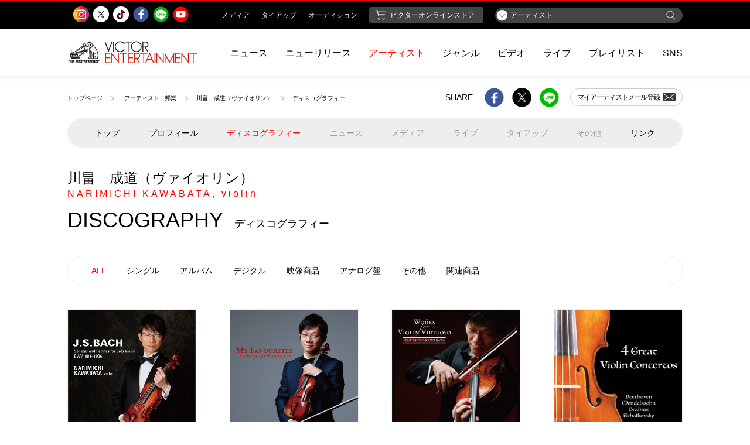

--- FILE ---
content_type: text/html;charset=UTF-8
request_url: https://www.jvcmusic.co.jp/-/Discographylist/A014195.html
body_size: 17009
content:
<!doctype html>
<html lang="ja">
<head prefix="og: http://ogp.me/ns# fb: http://ogp.me/ns/fb# article: http://ogp.me/ns/article#">
	
	<!-- Google Tag Manager -->
	
		<script>
			(function(w, d, s, l, i) {
				w[l] = w[l] || [];
				w[l].push({
					'gtm.start' : new Date().getTime(),
					event : 'gtm.js'
				});
				var f = d.getElementsByTagName(s)[0], j = d.createElement(s), dl = l != 'dataLayer' ? '&l='
						+ l
						: '';
				j.async = true;
				j.src = 'https://www.googletagmanager.com/gtm.js?id=' + i + dl;
				f.parentNode.insertBefore(j, f);
			})(window, document, 'script', 'dataLayer', 'GTM-PHVHBSL');
		</script>
	
	<!-- End Google Tag Manager -->

    <!--基本設定-->
    <meta charset="UTF-8">
    <meta http-equiv="X-UA-Compatible" content="IE=edge">
    <script type="text/javascript">if (navigator.userAgent.indexOf('iPhone') > 0 || navigator.userAgent.indexOf('iPod') > 0 || (navigator.userAgent.indexOf('Android') > 0) && (navigator.userAgent.indexOf('Mobile') > 0) || navigator.userAgent.indexOf('Windows Phone') > 0) {      document.write('<meta name="viewport" content="width=device-width, initial-scale=1, viewport-fit=cover">');    }else if(navigator.userAgent.indexOf('iPad') > 0 || navigator.userAgent.indexOf('Android') > 0){      document.write('<meta name="viewport" content="width=1200">');    } else {      document.write('<meta name="viewport" content="width=device-width, initial-scale=1">');    }  </script>
    <!--基本設定 ここまで-->
    <!-- サイト情報 -->
    <title>川畠　成道（ヴァイオリン） | ディスコグラフィー | ビクターエンタテインメント</title>
    <meta name="description" content="ビクターエンタテインメント公式サイト。川畠　成道（ヴァイオリン）のディスコグラフィーページ。アーティストのCD、DVD、Blu-ray、デジタル作品、関連グッズの情報などをご覧いただけます。">
    <meta name="keywords" content="川畠　成道（ヴァイオリン）,カワバタナリミチ">
    <meta name="copyright" content="Copyright (c) Victor Entertainment, Inc. All rights reserved.">
    
    <!-- サイト情報 ここまで -->




    <!-- Open Graph protocol -->
    <meta property="og:locale" content="ja_JP">
    <meta property="og:site_name" content="ビクターエンタテインメント | Victor Entertainment">
    <meta property="og:type" content="article">
    <meta property="og:title" content="川畠　成道（ヴァイオリン） | ディスコグラフィー | ビクターエンタテインメント">
    <meta property="og:description" content="ビクターエンタテインメント公式サイト。川畠　成道（ヴァイオリン）のディスコグラフィーページ。アーティストのCD、DVD、Blu-ray、デジタル作品、関連グッズの情報などをご覧いただけます。">
    <meta property="og:url" content="https://www.jvcmusic.co.jp/-/Discographylist/A014195.html">
    <meta property="og:image" content="https://www.jvcmusic.co.jp/img/sns/processed/artists/A014195.jpg?_c=e1c35d9bd58d495e99542f08241cd1d4">
    
    
    
    
    
    
    
    
    
    <meta property="og:artist_nm" content="川畠　成道（ヴァイオリン）">
    <meta property="og:artist_cd" content="A014195">
    
    
    <!-- /Open Graph protocol -->


    <!-- Twitter Card -->
    
    <meta name="twitter:card" content="summary_large_image">
    <meta name="twitter:site" content="">
    <meta name="twitter:title" content="川畠　成道（ヴァイオリン） | ディスコグラフィー | ビクターエンタテインメント">
    <meta name="twitter:description" content="ビクターエンタテインメント公式サイト。川畠　成道（ヴァイオリン）のディスコグラフィーページ。アーティストのCD、DVD、Blu-ray、デジタル作品、関連グッズの情報などをご覧いただけます。">
    <meta name="twitter:image:src" content="https://www.jvcmusic.co.jp/img/sns/processed/artists/A014195.jpg?_c=e1c35d9bd58d495e99542f08241cd1d4">
    <!-- /Twitter Card -->


    <!-- 電話番号の自動リンク設定 -->
    <meta name="format-detection" content="telephone=no">
    <!-- 電話番号の自動リンク設定 ここまで -->

    <!-- favicon -->
    <link rel="shortcut icon" type="image/x-icon" href="/favicon.ico">
    <link rel="icon" type="image/png" href="/assets/images/favicon-16x16.png" sizes="16x16">
    <link rel="icon" type="image/png" href="/assets/images/favicon-32x32.png" sizes="32x32">
    <link rel="icon" type="image/png" href="/assets/images/favicon-96x96.png" sizes="96x96">
    <!-- favicon ここまで -->
    <!-- webクリップアイコン: touch iconのタイトル情報 -->
    <meta name="apple-mobile-web-app-title" content="Victor Entertainment">
    <!-- webクリップアイコン: touch iconのタイトル情報 ここまで -->
    <!-- webクリップアイコン: iOS Safari and Chrome -->
    <link rel="apple-touch-icon" sizes="57x57" href="/assets/images/apple-icon-57x57.png">
    <link rel="apple-touch-icon" sizes="60x60" href="/assets/images/apple-icon-60x60.png">
    <link rel="apple-touch-icon" sizes="72x72" href="/assets/images/apple-icon-72x72.png">
    <link rel="apple-touch-icon" sizes="76x76" href="/assets/images/apple-icon-76x76.png">
    <link rel="apple-touch-icon" sizes="114x114" href="/assets/images/apple-icon-114x114.png">
    <link rel="apple-touch-icon" sizes="120x120" href="/assets/images/apple-icon-120x120.png">
    <link rel="apple-touch-icon" sizes="144x144" href="/assets/images/apple-icon-144x144.png">
    <link rel="apple-touch-icon" sizes="152x152" href="/assets/images/apple-icon-152x152.png">
    <link rel="apple-touch-icon" sizes="180x180" href="/assets/images/apple-icon-180x180.png">
    <!-- webクリップアイコン: iOS Safari and Chrome ここまで -->
    <!-- webクリップアイコン: Android標準ブラウザ(一部)-->
    <link rel="icon" type="image/png" href="/assets/images/android-chrome-192x192.png" sizes="192x192">
    <!-- webクリップアイコン: Android標準ブラウザ(一部) ここまで-->

    <!-- CSS: 共通 -->
    
    <link rel="stylesheet" type="text/css" href="/assets/styles/style.css" >
    <!-- CSS: 共通 ここまで-->
    <!-- CSS: ユニーク -->
    <!-- CSS: ユニーク ここまで -->
  </head>
<body class="is-menu-artist" data-hash="#川畠成道（ヴァイオリン）">
  
	<!-- Google Tag Manager (noscript) -->
	
		<noscript>
			<iframe src="https://www.googletagmanager.com/ns.html?id=GTM-PHVHBSL"
				height="0" width="0" style="display: none; visibility: hidden"></iframe>
		</noscript>
	
	<!-- End Google Tag Manager (noscript) -->

  <!-- ヘッダーモジュール -->
  <script type="text/javascript" src="/assets/scripts/header.js"></script>
  <!-- ヘッダーモジュール ここまで -->

  <!-- メインコンテンツ -->
  <main class="l-artist-page l-fixture-page l-discographylist-page jsc-data-feed" data-type="artist" data-category="discographylist" data-scroll-fetch="true">
    <div class="l-auxiliary-page">
      <div class="lap-list-breadcrumb">
        <!-- ぱんくずリストモジュール -->
        <ol class="m-list-breadcrumb">
          
          
          
          <li><a href="/">トップページ</a></li>
          <li>
            <a href="/-/Artistlist/">アーティスト | 邦楽</a>
            
            
            
            
            
          </li>
          
          <li><a href="/-/Artist/A014195.html">川畠　成道（ヴァイオリン）</a></li>
          <li>ディスコグラフィー</li>
        </ol>
        <!-- ぱんくずリストモジュール: ここまで -->
      </div>
      <div class="lap-list-share">
        <div class="m-share-site">
          <!-- シェアリストモジュール -->
          <span>SHARE</span>
          <ul >
            <li><a href="javascript: void(0);" class="cs-share-facebook cs-share-facebook-sp m-link-img jsc-sns-share-link ve-event-post" data-target="facebook" ve-event-action="A014195/facebook" ve-event-category="SHARE_facebook" artistcd="A014195"></a></li>
            <li><a href="javascript: void(0);" class="cs-share-twitter cs-share-twitter-sp m-link-img jsc-sns-share-link ve-event-post" data-target="twitter" ve-event-action="A014195/twitter" ve-event-category="SHARE_twitter" artistcd="A014195"></a></li>
            <li><a href="javascript: void(0);" class="cs-share-line cs-share-line-sp m-link-img jsc-sns-share-link ve-event-post" data-target="line" ve-event-action="A014195/line" ve-event-category="SHARE_line" artistcd="A014195"></a></li>
          </ul>
          
          <span class="mss-artist-mail">
            <!-- マイアーティストメールボタン -->
            <a href="https://www.jvcmusic.co.jp/-/MyArtist/A014195.html" class="m-btn-myartist"><span>マイアーティスト<br class="m-dn-pc">メール登録</span><span class="cs-icon-mail"></span></a>
            <!-- マイアーティストメールボタン: ここまで -->
          </span>
        </div>
        <!-- シェアリストモジュール: ここまで -->
      </div>
    </div>
    <div class="l-menusort-page">
      <!-- サブメニューモジュール -->
      <ul class="m-menu-artist jsc-menu-artist">
    <li>
      <a href="/-/Artist/A014195.html">トップ</a>
    </li>
    <li>
      <a href="/-/Profile/A014195.html">プロフィール</a>
      
    </li>
    <li class="is-active">
      <a href="/-/Discographylist/A014195.html">
        ディスコグラフィー
      </a>
    </li>
    <li>
      
      <span>ニュース</span>
    </li>
    <li>
      
      <span>メディア</span>
    </li>
    <li>
      
      <span>ライブ</span>
    </li>
    <li>
      
      <span>タイアップ</span>
    </li>
    <li>
      
      <span>その他</span>
    </li>
    <li>
      <a href="/-/Link/A014195.html">リンク</a>
      
    </li>
  </ul>
      <!-- サブメニューモジュール: ここまで -->
    </div>
    <div class="l-header-page">
      <!-- ページ見出し h1 （アーティスト名あり） -->
      <h1 class="m-hed-page">
        <a class="m-hed-page" href="/-/Artist/A014195.html"><span class="mhp-name-artist">川畠　成道（ヴァイオリン）<br><span>NARIMICHI KAWABATA, violin</span></span></a><br>
        <span class="mhp-title">DISCOGRAPHY</span><br class="m-dn-pc">
        <span class="mhp-title-sub">ディスコグラフィー</span>
      </h1>
      <!-- ページ見出し h1 （アーティスト名ここまで） -->
    </div>
    <div class="l-menusort-page">
      <!-- サブメニューモジュール -->
      <ul class="m-menu-sort jsc-df-subcategory">
        <li><a class="is-active" href="javascript: void(0);" data-df-subcategory="-">ALL</a></li>
        <li><a href="javascript: void(0);" data-df-subcategory="single">シングル</a></li>
        <li><a href="javascript: void(0);" data-df-subcategory="album">アルバム</a></li>
        <li><a href="javascript: void(0);" data-df-subcategory="digital">デジタル</a></li>
        <li><a href="javascript: void(0);" data-df-subcategory="video">映像商品</a></li>
        <li><a href="javascript: void(0);" data-df-subcategory="analog">アナログ盤</a></li>
        <li><a href="javascript: void(0);" data-df-subcategory="other">その他</a></li>
        <li><a href="javascript: void(0);" data-df-subcategory="products">関連商品</a></li>
      </ul>
      <!-- サブメニューモジュール: ここまで -->
    </div>
    <div class="l-content-page jsc-noitem is-template">
      <div class="m-read-default">該当する商品がありません</div>
    </div>
    <div class="l-content-page jsc-df-list">
      <div class="l-newrlist-page jsc-df-template is-template" data-df-template="content">
        <!--ディスコグラフィーリスト -->
        <ul class="g-col-abcd m-list-discography" data-df-value="list">
          <li class="jsc-df-template is-template" data-df-template="list">
            <a href="">
              <div class="mld-thumb">
                <!-- 画像中央寄せボックス -->
                <div class="m-imagecenter-boxbg">
                  <img data-df-value="image" src="" alt="">
                </div>
                <!-- 画像中央寄せボックス: ここまで -->
              </div>
              <div class="mld-right">
                <div class="mld-title-wrap">
                  <p class="mld-title"><span class="m-label-new" data-df-value="new" style="display: none;">NEW</span><span data-df-value="title"></span></p>
                  <span class="m-label-category" data-df-value="label"></span>
                </div>
                <p class="mld-artist" data-df-value="artist"></p>
                <p class="mld-info"><span data-df-value="date"></span><br><span data-df-value="item-type"></span><span data-df-value="price"></span></p>
              </div>
            </a>
          </li>
        </ul>
        <!--ディスコグラフィーリスト: ここまで -->
      </div>
      <div class="l-discography-relation jsc-df-template is-template" data-df-template="relation">
        <h2 class="m-hed2-page">関連商品</h2>
        <ul class="m-list-default" data-df-value="relation-list">
          <li class="jsc-df-template is-template" data-df-template="relation-list"><a href="" class="m-link-arrow" data-df-value="url"><span class="m-link-bold"><span class="m-label-new" data-df-value="new" style="display: none;">NEW</span><span data-df-value="item-name"></span></span> / <span class="m-link-bold" data-df-value="artist"></span></a></li>
        </ul>
      </div>
      <!-- テンプレート: ここまで -->
    </div>
    <div class="jsc-df-loader m-df-loader is-loading">
      <svg class="m-svg-loader" ersion="1.1" xmlns="http://www.w3.org/2000/svg" xmlns:xlink="http://www.w3.org/1999/xlink" x="0px" y="0px"
       width="40px" height="40px" viewBox="0 0 50 50" style="enable-background:new 0 0 50 50;" xml:space="preserve">
        <path fill="#A0A0A0" d="M43.935,25.145c0-10.318-8.364-18.683-18.683-18.683c-10.318,0-18.683,8.365-18.683,18.683h4.068c0-8.071,6.543-14.615,14.615-14.615c8.072,0,14.615,6.543,14.615,14.615H43.935z">
        </path>
      </svg>
    </div>
  </main>
  <!-- メインコンテンツ ここまで -->

  <!-- シェアリストモジュール -->
  <div class="l-bottomshare-page l-fixture-page">
    <!-- シェアリストモジュール -->
    <div class="m-share-site">
      <span>SHARE</span>
       <ul >
      	    <li><a href="javascript: void(0);" class="cs-share-facebook cs-share-facebook-sp m-link-img jsc-sns-share-link ve-event-post" data-target="facebook" ve-event-action="A014195/facebook" ve-event-category="SHARE_facebook" artistcd="A014195"></a></li>
            <li><a href="javascript: void(0);" class="cs-share-twitter cs-share-twitter-sp m-link-img jsc-sns-share-link ve-event-post" data-target="twitter" ve-event-action="A014195/twitter" ve-event-category="SHARE_twitter" artistcd="A014195"></a></li>
            <li><a href="javascript: void(0);" class="cs-share-line cs-share-line-sp m-link-img jsc-sns-share-link ve-event-post" data-target="line" ve-event-action="A014195/line" ve-event-category="SHARE_line" artistcd="A014195"></a></li>
      </ul>
          <span class="mss-artist-mail">
        <!-- マイアーティストメールボタン -->
        <a href="https://www.jvcmusic.co.jp/-/MyArtist/A014195.html" class="m-btn-myartist"><span>マイアーティスト<br class="m-dn-pc">メール登録</span><span class="cs-icon-mail"></span></a>
        <!-- マイアーティストメールボタン: ここまで -->
      </span>
    </div>
    <!-- シェアリストモジュール: ここまで -->
  </div>
  <!-- シェアリストモジュール: ここまで -->

  
  

  <!-- スクロールトップモジュール -->
  <div class="l-scroll-top">
    <div class="m-scroll-top jsc-scroll-top"></div>
  </div>
  <!-- スクロールトップモジュール: ここまで -->

  <!-- フッターモジュール -->
  
  <script type="text/javascript" src="/assets/scripts/footer.js"></script>
  
  <!-- フッターモジュール ここまで -->

<!-- Javascript -->
  <div>
  
  
  
  <!-- Javascript: Vendor -->
  <script type="text/javascript" src="/assets/vendor/jquery-3.3.1.min.js"></script>
  <!-- Javascript: Vendor ここまで -->
  <!-- Javascript: 共通 -->
  <script type="text/javascript" src="/assets/scripts/main.js"></script>
  <!-- Javascript: 共通ここまで -->
  
  </div>
<!-- Javascript ここまで -->
</body>
</html>
